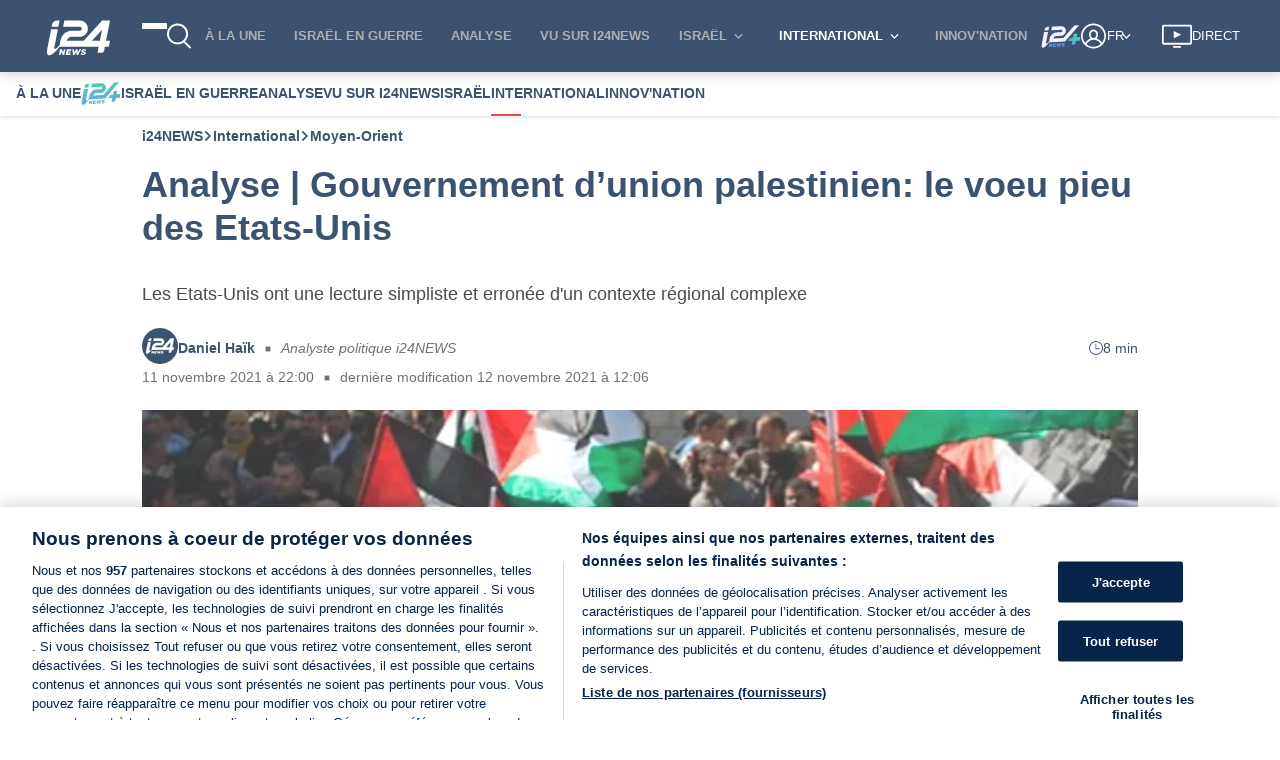

--- FILE ---
content_type: text/css
request_url: https://www.i24news.tv/static/css/5441.82bfc3e8.chunk.css
body_size: 3479
content:
.page{align-items:stretch;display:flex;flex-direction:row}.page .page-side{min-width:300px;position:relative;top:72px}.page .page-content{flex:1 1}@media(max-width:840px){.page{flex-direction:column}.page .page-side{min-width:0;top:0}.page .page-content{flex:1 1 auto}}#article{background-color:#fff;margin-bottom:-32px;padding-bottom:32px;width:100%}@media(max-width:1280px){#article .breadcrumb li:nth-last-child(-n+2){display:none}}.cover-and-content .aside-ads{display:flex;flex-direction:column;gap:.6rem}.cover-and-content .ads{margin-bottom:1rem;margin-top:1rem}.cover-and-content article{position:relative}.cover-and-content article,.cover-and-content article .components,[data-is=author]{display:flex;flex-direction:column}[data-is=author]{color:#4b4b4b;font-size:.8em;gap:.6rem;margin:1.3rem 0}[data-is=author] .wrapper{align-items:center;display:flex;gap:.6rem}[data-is=author] .wrapper .image-wrapper,[data-is=author] .wrapper .reading-time-wrapper{flex:0 0 auto}[data-is=author] .wrapper .information-wrapper{flex:1 1 auto;line-height:24px}[data-is=author] .wrapper .information-with-image-wrapper{flex:1 1 auto}@media(max-width:840px){[data-is=author]{gap:.6rem}[data-is=author] .common-information-wrapper{display:flex;flex-direction:column;gap:.2rem}[data-is=author] .common-information-wrapper .article-author-separator{display:none}}.signature-names{color:#07244b;font-weight:700}.signature-names .signature-link{transition:color .2s ease-out}.signature-names .signature-link:hover{color:#e11e1d}.article-author-separator{font-size:.7em;vertical-align:middle}.link-separator{border-right:1px solid #72767e;vertical-align:middle}.Links_signature-links__7WAp3 .Links_social-link__ESkoW{fill:#72767e;display:inline-block;transition:fill .2s ease-out,color .2s ease-out;vertical-align:middle}.Links_signature-links__7WAp3 .Links_social-link__ESkoW:hover{fill:#e11e1d;color:#e11e1d}@media (width <= 840px){.Links_signature-separator__VmjlE{display:none}.Links_signature-links__7WAp3{display:block}}.article-reading-time{align-items:center;color:#07244b;display:flex;flex-grow:0;gap:.4rem}.article-reading-time svg{fill:#07244b}.signature-job-title{font-style:italic}div.lazyImageContainer img[data-is=lazy-image]{opacity:0;transition:opacity .2s ease-in;z-index:0}div.lazyImageContainer img[data-is=lazy-image].visible{opacity:1}.signature-images-default img{border-radius:999em;height:36px;object-fit:cover;width:36px}.signature-images-multiple picture{margin-left:-4px;position:relative;vertical-align:middle;z-index:2}.signature-images-multiple picture:first-child{margin-left:0;z-index:3}.signature-images-multiple picture:last-child{z-index:1}.signature-images-multiple picture img{border-radius:999em;height:30px;object-fit:cover;width:30px}.rtl .signature-images-multiple picture{margin-left:0;margin-right:-4px}.rtl .signature-images-multiple picture:first-child{margin-right:0;z-index:1}.rtl .signature-images-multiple picture:last-child{z-index:3}.ShareBar_wrapper__7t7b4{margin:16px 0}.ShareBar_list__-BTOH{all:revert;display:flex;flex-direction:row;gap:16px;justify-content:space-evenly;list-style:none;margin:0;padding:0;width:100%}.ShareBar_list__-BTOH>li{all:revert;align-items:center;display:flex;margin:0;padding:0}.ShareBar_button-wrapper__3svn\+{fill:#07244b;align-items:center;display:flex}@media (prefers-reduced-motion:no-preference){.ShareBar_button-wrapper__3svn\+{transition:color .2s ease-in-out}}.ShareBar_button-wrapper__3svn\+:hover{fill:#e11e1d}.SocialNetworks_button__RxwaE>button{fill:inherit;all:revert;align-items:center;background:none;border:none;color:inherit;cursor:pointer;display:flex;font:inherit;justify-content:center;line-height:normal;min-height:24px;min-width:24px;padding:0;text-transform:inherit}.SocialNetworks_button__RxwaE>button:focus-visible{border:1px solid #fff;outline:3px dashed #516681;outline-offset:2px}.BookmarkButton_active__jManF{fill:#e11e1d}.Cover_wrapper__Vva68{margin-bottom:64px}.Cover_wrapper__Vva68.Cover_disabled-adnimation-ads__Clp5W{margin-bottom:16px}.Cover_wrapper__Vva68 h1{color:#07244b;font-weight:700;padding-bottom:16px;text-align:left}.Cover_content-excerpt__yFjHf{text-align:left}.rtl .Cover_content-excerpt__yFjHf,.rtl .Cover_wrapper__Vva68 h1{text-align:right}.tags{align-self:center}.tags ul{list-style-type:none;margin:0}.tags ul li{background-color:#e8edf4;border-radius:1rem;cursor:pointer;display:inline-block;font-size:.7em;margin-bottom:.6rem;margin-right:.4rem;padding:.2rem .4rem;text-transform:capitalize}.tags ul li:hover{background-color:#07244b;color:#fff}.rtl .tags ul li{margin-left:.4rem;margin-right:0}.widget-layout-divider{background-color:#dadbdf;border:none;height:1px;margin:16px 0}.widget-layout-divider.thin{margin:8px 0}@media(min-width:600px){.widget-layout-divider.visibility-mobile{background:none;height:0;margin:0 0 32px}.widget-layout-divider.visibility-mobile.thin{margin:16px 0}.widget-layout-divider.hidden-web{background:none;height:0;margin:0}}.widget-layout-divider.visibility-none{background:none;height:0}.Advert_wrapper__qhOvJ{display:flex;flex-direction:column;position:relative;z-index:0}.Advert_skip__s8tsA{align-items:flex-start;background-color:#000000b3;color:#fff;display:flex;font-size:.9rem;justify-content:center;left:0;opacity:0;padding:32px 0;position:absolute;right:0;top:0;z-index:100}.Advert_skip__s8tsA:focus-within{bottom:0;opacity:1}.Advert_skip-target__5DI29{bottom:0;left:0;opacity:0;position:absolute;right:0}.Advert_advert__xeW8v{align-items:center;display:flex;position:relative;width:100%}.Advert_wrapper__qhOvJ.Advert_start__x-8s9 .Advert_advert__xeW8v{justify-content:flex-start}.Advert_wrapper__qhOvJ.Advert_center__ah6Zz .Advert_advert__xeW8v{justify-content:center}.Advert_wrapper__qhOvJ.Advert_end-start__EX9OY .Advert_advert__xeW8v,.Advert_wrapper__qhOvJ.Advert_end__pIayK .Advert_advert__xeW8v{justify-content:flex-end}@media (width < 960px){.Advert_wrapper__qhOvJ{max-width:100vw}.Advert_wrapper__qhOvJ.Advert_end-start__EX9OY .Advert_advert__xeW8v{justify-content:flex-start}}section[data-is=article-comments]{margin:1.3rem 0;position:relative}.widget-typography-heading{all:revert;color:#07244b;display:flex;font-weight:500;gap:8px;line-height:1.2;margin-bottom:1.4em;margin-top:0;position:relative}.widget-typography-heading.color-light{color:#fff}.widget-typography-heading:after{--border-width:3px;border:0;border-top:var(--border-width) solid #e11e1d;bottom:calc((var(--border-width) + 4px)*-1);content:"";margin:0;position:absolute;width:32px}.widget-typography-heading .widget-typography-heading-separator{align-self:flex-end;font-size:1.6em;line-height:.65em}.widget-typography-heading .widget-typography-heading-subtitle{align-self:end;font-size:.8em}h1.widget-typography-heading{font-size:1.6rem}h1.widget-typography-heading.size-large{font-size:1.8rem}h1.widget-typography-heading.size-small{font-size:1.4rem}h2.widget-typography-heading{font-size:1.4rem;font-weight:600}h2.widget-typography-heading.size-large{font-size:1.6rem}h2.widget-typography-heading.size-small{font-size:1.2rem}.StickyShareBar_wrapper__8u43A{height:100%;left:-60px;opacity:0;pointer-events:none;position:absolute;top:0;width:-webkit-fit-content;width:-moz-fit-content;width:fit-content}@media (prefers-reduced-motion:no-preference){.StickyShareBar_wrapper__8u43A{transition:opacity .2s ease-out}}.ltr .StickyShareBar_wrapper__8u43A{left:-60px}.rtl .StickyShareBar_wrapper__8u43A{right:-60px}@media (width <= 1280px){.ltr .StickyShareBar_wrapper__8u43A{left:-40px}.rtl .StickyShareBar_wrapper__8u43A{right:-40px}}.StickyShareBar_wrapper__8u43A.StickyShareBar_visible__5y24s{opacity:1;pointer-events:all}.StickyShareBar_list__GiCR9{all:revert;align-items:center;background-color:#fff;border-radius:5px;display:flex;flex-direction:column;flex-grow:0;gap:16px;list-style:none;margin:0;padding:8px 4px;position:-webkit-sticky;position:sticky;top:132px}.StickyShareBar_list__GiCR9>li{all:revert;align-items:center;display:flex;margin:0;padding:0}.StickyShareBar_button-wrapper__o8u66{fill:#07244b;align-items:center;display:flex}@media (prefers-reduced-motion:no-preference){.StickyShareBar_button-wrapper__o8u66{transition:color .2s ease-in-out}}.StickyShareBar_button-wrapper__o8u66:hover{fill:#e11e1d}[data-is=component-fb]{margin-bottom:1.3rem}[data-is=component-instagram]{align-self:center;margin-bottom:1.3rem}[data-is=component-tweet]{border:none;margin:0 0 1.3rem;padding:0}[data-is=component-heading]{font-size:1.1em;font-weight:700;margin-bottom:1.3rem;margin-top:2rem}[data-is=component-suggested-articles] ul[data-is=component-list]{list-style:none;margin:0}[data-is=component-suggested-articles] li[data-is=component-list-item]{margin:0}b[data-is=component-bold],strong[data-is=component-strong]{font-weight:700}em[data-is=component-emphasis],i[data-is=component-italic]{font-style:italic}u[data-is=component-underline]{text-decoration:underline}iframe[data-is=component-youtube]{border:none;margin-bottom:1.3rem;min-height:40vh;width:100%}@media(max-width:600px){iframe[data-is=component-youtube]{min-height:30vh}}iframe[data-is=component-tiktok]{border:none;margin-bottom:1.3rem;min-height:40vh;width:100%}@media(max-width:600px){iframe[data-is=component-tiktok]{min-height:30vh}}blockquote[data-is=component-quote]{border-left:3px solid #07244b;color:#07244b;font-size:1.3em;font-style:italic;font-weight:700;line-height:1.6em;margin:0 0 1.3rem;padding:0 0 0 1rem}a[data-is=component-link]{color:#07244b;cursor:pointer;font-weight:700;text-decoration:underline;transition:color .2s ease-out}a[data-is=component-link]:hover{color:#e11e1d}img[data-is=component-img]{max-width:100%}figure[data-is=component-figure],figure[data-is=component-image-wrapper],figure[data-is=component-video-wrapper]{margin:0}figure[data-is=component-figure] picture,figure[data-is=component-image-wrapper] picture{background-color:#f6f6f6;display:block;height:0;padding-top:56.25%;position:relative;width:100%}figure[data-is=component-figure] picture img,figure[data-is=component-image-wrapper] picture img{align-self:center;height:100%;left:0;object-fit:cover;position:absolute;top:0;width:100%}figure[data-is=component-figure] figcaption,figure[data-is=component-figure] p.credit{color:#72767e;font-size:.8em;margin:.2rem 0 1rem}figure[data-is=component-figure] figcaption:before,figure[data-is=component-figure] p.credit:before{content:"";display:block;height:0;margin-left:-1px;padding-top:18px;width:1px}figure[data-is=component-figure] p.credit{float:left}figure[data-is=component-figure] p.credit:after{content:"■";margin:0 .6rem}figure[data-is=component-figure] figcaption{font-style:italic}figure[data-is=component-image-wrapper] figcaption,figure[data-is=component-video-wrapper] figcaption{font-size:.8em;font-style:italic;margin:.2rem 0 1rem}figure[data-is=component-image-wrapper] figcaption:before,figure[data-is=component-video-wrapper] figcaption:before{content:"";display:block;float:left;height:0;margin-left:-1px;padding-top:18px;width:1px}figure[data-is=component-image-wrapper] figcaption:after,figure[data-is=component-video-wrapper] figcaption:after{clear:both;content:"";display:table}figure[data-is=component-image-wrapper] figcaption span.credit,figure[data-is=component-video-wrapper] figcaption span.credit{font-style:normal}figure[data-is=component-image-wrapper] figcaption span.credit:before,figure[data-is=component-video-wrapper] figcaption span.credit:before{content:"■";margin:0 .6rem}figure[data-is=component-video-wrapper] .brightcove-lazy-player{margin-bottom:0}.rtl blockquote[data-is=component-quote]{border-left:none;border-right:3px solid #07244b;padding-left:0;padding-right:1rem}.SocialCookieException_wrapper__kNRze{display:flex;flex-direction:column;font-size:.9rem;gap:8px;margin-bottom:16px}.SocialCookieException_link__LV6XD{all:revert;color:#07244b;margin:0;padding:0}@media (prefers-reduced-motion:no-preference){.SocialCookieException_link__LV6XD{transition:color .2s ease-out}}.SocialCookieException_link__LV6XD:hover,.SocialCookieException_text__YvjL\+ button:hover{color:#e11e1d}.SocialCookieException_link-inner__Gr1rw{display:block;overflow:hidden;text-overflow:ellipsis;white-space:nowrap}.SocialCookieException_text__YvjL\+{all:revert;color:#4b4b4b;font-style:italic;margin:0;padding:0}.SocialCookieException_text__YvjL\+ button{color:#07244b}.jump-to-comments{align-items:center;box-shadow:0 0 5px 0 #00000040;display:flex;font-weight:700;justify-content:space-around;margin:1rem 0;padding:.6rem}.jump-to-comments .add-comment{align-items:center;display:flex;gap:.6rem}@media(max-width:600px){.jump-to-comments span{margin-right:1rem;text-align:center}}@media(max-width:480px){.jump-to-comments{flex-direction:column}.jump-to-comments span{margin-bottom:.6rem;margin-right:0}}@media(max-width:600px){.rtl .jump-to-comments span{margin-left:1rem;margin-right:0}}.SecondaryButton_button__sjHIi{fill:inherit;fill:#07244b;all:revert;align-items:center;background:none;background-color:#fff;border:2px solid #07244b;color:inherit;color:#07244b;cursor:pointer;display:flex;font:inherit;font-size:.9rem;font-weight:600;justify-content:center;line-height:normal;min-height:24px;min-width:24px;padding:6px 30px;text-align:center;text-transform:inherit}@media (prefers-reduced-motion:no-preference){.SecondaryButton_button__sjHIi{transition:color .2s ease-in-out,fill .2s ease-in-out,background-color .2s ease-in-out}}.SecondaryButton_button__sjHIi:hover{fill:#fff;background-color:#07244b;color:#fff}.missing-persons-list .missing-persons ul{all:revert;display:flex;flex-flow:row wrap;gap:16px;list-style-type:none;margin:0;padding:0}.missing-persons-list .missing-persons ul li{all:revert;flex-basis:calc(25% - 12px)}@media(max-width:768px){.missing-persons-list .missing-persons ul li{flex-basis:calc(33.33333% - 10.66667px)}}@media(max-width:600px){.missing-persons-list .missing-persons ul li{flex-basis:calc(50% - 8px)}}.missing-person-card{border:1px solid #dadbdf;display:flex;flex-direction:column;height:100%}.missing-person-card.missing-person-card-placeholder{height:200px}.missing-person-card .missing-person-card-information{padding:8px}.missing-person-card .missing-person-card-information .missing-person-card-title{color:#454d5d;font-size:1rem;font-weight:600}.missing-person-card .missing-person-card-information .missing-person-card-location{font-size:.8rem;font-weight:500}.missing-person-card .missing-person-card-information p.missing-person-card-description{all:revert;color:#454d5d;font-size:.8rem;font-weight:500;margin:0;padding:0}.widget-layout-media-container{background-color:#ecedef;display:block;height:0;position:relative;width:100%}@media(max-width:600px){.widget-layout-media-container{padding-top:75%}}@media(min-width:600px){.widget-layout-media-container{padding-top:62.5%}}@media(max-width:600px){.widget-layout-media-container.squared{padding-top:75%}}@media(min-width:600px){.widget-layout-media-container.squared{padding-top:90%}}.widget-layout-media-container img,.widget-layout-media-container video{align-self:center;height:100%;left:0;object-fit:cover;position:absolute;top:0;width:100%}.Advert_wrapper__n1mXb{display:flex;flex-direction:column;position:relative;z-index:0}.Advert_skip__YquMy{align-items:flex-start;background-color:#000000b3;color:#fff;display:flex;font-size:.9rem;justify-content:center;left:0;opacity:0;padding:32px 0;position:absolute;right:0;top:0;z-index:100}.Advert_skip__YquMy:focus-within{bottom:0;opacity:1}.Advert_skip-target__vQqiS{bottom:0;left:0;opacity:0;position:absolute;right:0}.Advert_advert__xDYob{align-items:center;display:flex;position:relative;width:100%}.Advert_wrapper__n1mXb.Advert_start__UuS2i .Advert_advert__xDYob{justify-content:flex-start}.Advert_wrapper__n1mXb.Advert_center__aSya2 .Advert_advert__xDYob{justify-content:center}.Advert_wrapper__n1mXb.Advert_end-start__gxRGa .Advert_advert__xDYob,.Advert_wrapper__n1mXb.Advert_end__bDDRT .Advert_advert__xDYob{justify-content:flex-end}@media (width < 960px){.Advert_wrapper__n1mXb.Advert_end-start__gxRGa .Advert_advert__xDYob{justify-content:flex-start}}.Recommended_recommended__5XUTJ{margin-bottom:1.2rem}.widget-typography-title{-webkit-line-clamp:3;-webkit-box-orient:vertical;color:#07244b;display:-webkit-box;font-size:1rem;font-weight:600;margin:0;overflow:hidden}@media(max-width:600px){.widget-typography-title{font-size:.9rem}.widget-typography-title.color-light-mobile{color:#fff}}.widget-typography-title.size-small{font-size:.9rem}@media(max-width:600px){.widget-typography-title.size-small{font-size:.8rem}}.widget-typography-title.size-large{font-size:1.2rem}@media(max-width:600px){.widget-typography-title.size-large{font-size:1rem}}.widget-typography-title.size-extra-large{font-size:1.4rem}@media(max-width:600px){.widget-typography-title.size-extra-large{font-size:1.2rem}}#article.article-overlay .loader-wrapper{width:100%}#article.article-overlay .title{height:96px;padding-bottom:.4rem}#article.article-overlay .signature{height:18px;margin:1.3rem 0}#article.article-overlay .cover{background-color:#f6f6f6;display:block;height:0;padding-top:56.25%;position:relative;width:100%}#article.article-overlay .cover .loader-overlay{height:100%;left:0;position:absolute;top:0;width:100%}#article.article-overlay .cover-caption{height:18px;margin-top:.2rem}#article.article-overlay .content{height:1500px}#article.article-overlay .share-bar{height:24px;margin:1rem 0}@media(max-width:600px){#article.article-overlay .title{height:110px}#article.article-overlay .signature{height:74px}#article.article-overlay .cover-caption{height:36px}}@keyframes blink{0%{opacity:.1}50%{opacity:1}to{opacity:.1}}.loader-wrapper{margin:0;position:relative;width:100%}.loader-wrapper .loader-overlay{animation:blink 1.5s ease infinite;background-color:#aaa3;height:100%;position:absolute;width:100%}.loader-wrapper.inverse .loader-overlay{background-color:#8c8c8c33}
/*# sourceMappingURL=5441.82bfc3e8.chunk.css.map*/